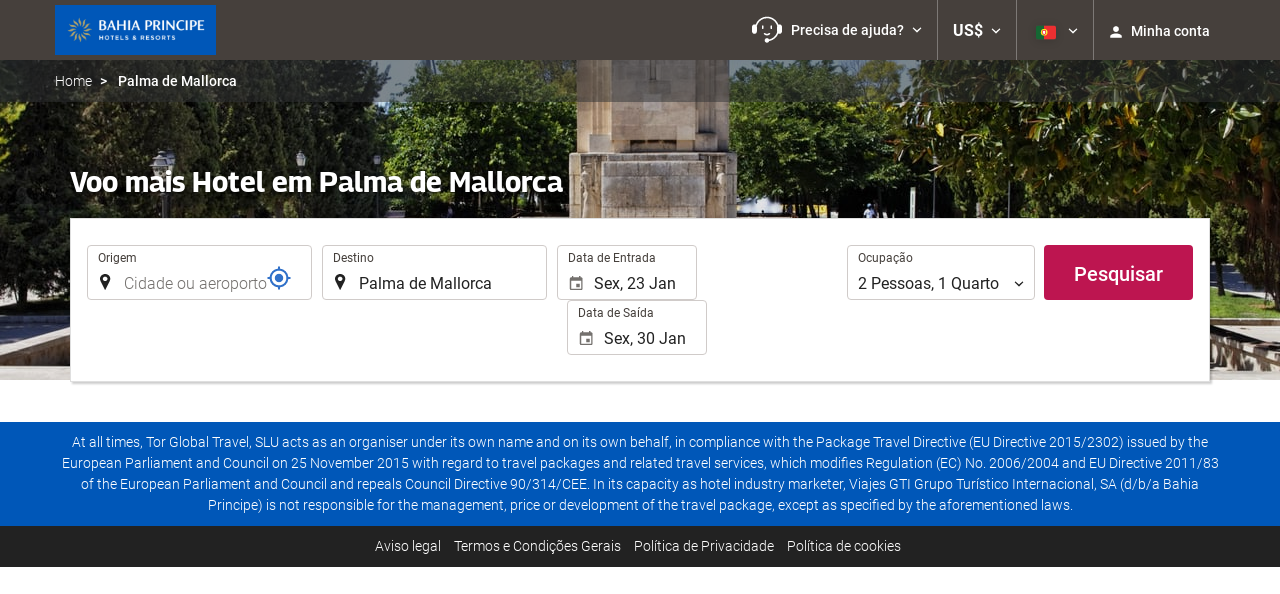

--- FILE ---
content_type: text/html; charset=UTF-8
request_url: https://booking.bahia-principe.com/themes/ilussion/cross_domain_helper?xdm_e=https%3A%2F%2Fbooking.bahia-principe.com%2Fpt%2Fvoo-hotel%2Fviaje-a-palma-de-mallorca%2Ffh32507%2F&xdm_c=default7122&xdm_p=4
body_size: 2902
content:
<!DOCTYPE html>
<html lang="es"><head>
<script>
//<![CDATA[
var Themes = {"Ilusion":{"Ilusion":{"vars":{"preferencesCookie":"_upfs","preferencesDomain":".bahia-principe.com","userCurrency":"USD","conversionRates":{"AED":4.3079209999748,"AFN":76.830742918249,"ALL":96.531657137045,"AMD":442.57438082074,"ANG":2.0998029999262,"ARS":1682.4358575535,"ATS":13.760306621023,"AUD":1.7330990000932,"AWG":2.1114400000319,"AZN":1.9950309998301,"BAM":1.9573719998684,"BBD":2.3611970001111,"BDT":143.40336010994,"BEF":40.339822015219,"BGN":1.9699389999544,"BHD":0.44220800000753,"BIF":3471.7364202162,"BMD":1.173022000019,"BND":1.5044079999123,"BOB":8.1008530016752,"BRL":6.2817670017326,"BSD":1.1723419999628,"BTN":107.37099635163,"BWP":15.646234996796,"BYR":20790.280128234,"BZD":2.3578950001321,"CAD":1.6192810001271,"CLP":1036.8457658744,"CNY":8.1656460018808,"COP":4307.3371180469,"CRC":574.16121792456,"CUP":31.085090003319,"CVE":110.35223351486,"CYP":0.58527447856277,"CZK":24.355050972589,"CHF":0.9262239999889,"DEM":1.9558296193711,"DJF":208.77660521181,"DKK":7.4697360023045,"DOP":73.889668995489,"DZD":152.22075004461,"EEK":15.646636951909,"EGP":55.561348134773,"ESP":166.38603443479,"ETB":182.63881787537,"FIM":5.9457271987856,"FJD":2.6592160001104,"FKP":0.8708790000059,"FRF":6.5595708750774,"GBP":0.87372599998004,"GEL":3.1612699995304,"GHC":24528.440727023,"GIP":0.8708790000059,"GMD":86.223826154004,"GNF":10269.122903944,"GRD":340.7503206205,"GTQ":8.999229003654,"GYD":245.28749374486,"HKD":9.1465530025501,"HNL":30.917835968402,"HRK":7.5364310000601,"HTG":153.50396281225,"HUF":385.61757503,"IDR":19836.979700819,"IEP":0.78756281712765,"ILS":3.7212489999399,"INR":107.43927942882,"IQD":1535.8402136415,"IRR":967960.50721131,"ISK":146.40510750029,"ITL":1936.2696216723,"JMD":184.30805292199,"JOD":0.83165900000986,"JPY":185.0941188787,"KES":151.22535790354,"KGS":102.58031972357,"KHR":4717.9914944049,"KMF":492.6690112128,"KPW":1055.7567300005,"KRW":1718.348872935,"KWD":0.36042299999447,"KYD":0.97702599998944,"KZT":594.22254061986,"LAK":25347.321675255,"LBP":104989.08113556,"LKR":363.02161623104,"LRD":216.31297944285,"LSL":19.177405003459,"LTL":3.4528000004254,"LUF":40.339822015219,"LVL":0.70280000001763,"LYD":7.4537650000853,"MAD":10.75630299537,"MDL":19.871640015671,"MGF":13538.871453831,"MKD":61.669537959241,"MMK":2462.9850294844,"MNT":4182.7720820041,"MOP":9.4164649975316,"MRU":46.800593929489,"MTL":0.4293006223319,"MUR":53.958771031146,"MVR":18.122945989476,"MWK":2032.9194715873,"MXN":20.525194994997,"MYR":4.7472230004648,"MZM":35335.938769885,"NAD":19.177405003459,"NGN":1665.9025726867,"NIO":43.145210049629,"NLG":2.2037110717464,"NOK":11.643595001548,"NPR":171.79485769888,"NZD":2.0011110000179,"OMR":0.45102199999405,"PAB":1.172387000042,"PEN":3.9356120007579,"PGK":5.0119619995848,"PHP":69.402446806859,"PKR":327.99537264128,"PTE":200.48196666715,"PYG":7851.3087739161,"QAR":4.2743789995933,"ROL":44624.927484493,"RUB":90.790758361495,"RWF":1709.9465539105,"SAR":4.3988460009336,"SBD":9.5369240023231,"SCR":16.207631007789,"SDD":338.94743264267,"SEK":10.659224004207,"SGD":1.5038729999319,"SHP":0.88007099998138,"SIT":239.63977349249,"SKK":30.126016040561,"SLL":24597.704542212,"SOS":668.86294503298,"SRG":4126.45096332,"STN":24.519801029073,"SVC":9.6209800015856,"SYP":12973.130053034,"SZL":19.173155998666,"THB":36.46867303788,"TND":3.4176449995597,"TOP":2.8243560001524,"TRY":50.788104926071,"TTD":7.9587320008103,"TWD":37.072164972914,"TZS":2973.6115761509,"UAH":50.594794939043,"UGX":4056.2586854639,"USD":1.173022000019,"UYU":44.975360990575,"UZS":14154.361808135,"VEF":3843197.5403536,"VND":30809.425219363,"VUV":141.73678645343,"WST":3.2637899995423,"XAF":656.51234643684,"XCD":3.1701510004486,"XOF":656.47592824219,"XPF":119.33174224344,"YER":279.59000251016,"ZAR":19.155802995745,"ZMK":7231.7508575049,"ZWD":435.62603752509,"EUR":1,"RON":5.095253000867,"PLN":4.2263640000549,"mBTC":0.013372091001893,"AOA":1075.6616071847,"CUC":1.173022000019,"MZN":74.967515825718,"mBCH":2.0056799295185,"mLTC":26.367515809046,"mETH":0.40102900914115,"mDSH":18.049914786713,"mEOS":441.18814260983,"VES":406.83934365911,"XRP":0.61953606333327,"USDC":1.1730791192051,"GUSD":1.1730791192051,"PAX":1.1730791192051,"BUSD":1.1730791192051,"ZWL":377.71269955837,"RSD":117.40307865154,"BYN":3.3731099999181}}}},"Components":{"Telephone":{"vars":{"local_number":{"number":"+1 347 640 5358","prefix":null,"description":null,"extension":null,"scope":"local","callable_number":"+13476405358"},"intl_number":{"number":"+34 91 524 24 00","prefix":null,"description":null,"extension":null,"scope":"international","callable_number":"00915242400"},"telephone_info_head_label_id":4241,"contact_us_url":"https:\/\/res.destinia.com\/contact\/reservations","faqs_url":"https:\/\/destinia.com\/en\/m\/faqs","origin_country_id":30230,"show_main_telephone":false}},"LanguageSelector":{"vars":[]},"Login":{"vars":{"user":{"id":"","email":"","name":"","first_name":"","last_name":""}}},"CookiePreferenceCenter":{"vars":{"data":{"show":false}}},"MultiLogin":{"vars":{"userLoggedIn":false}}}};
//]]>
</script>
<!--[if lt IE 9]><script src="https://eur2.otcdn.com/headers/vendor/json/json3.min.js?v=1748355822"></script><![endif]--><script src="https://eur3.otcdn.com/headers/ac/il_cd/il_cd_eb1bf117ce1f7b430a294cb622ee3f2f_20260119_151030.js"></script><meta name="robots" content="noindex, follow"></head>
<body>
<script>
</script>
</body>
</html>


--- FILE ---
content_type: text/javascript
request_url: https://eur2.otcdn.com/headers/widgets/travelcollectionwidget/js/carousel_manager.js?v=1749488668
body_size: 809
content:
$(".loop_viajes").owlCarousel({loop:false,stagePadding:0,margin:30,autoplay:false,autoplayTimeout:1000,autoplayHoverPause:true,lazyLoad:true,dots:false,rtl:window.isRTL,navText:['<?xml version="1.0" encoding="UTF-8" standalone="no"?><svg xmlns="http://www.w3.org/2000/svg" width="36" height="36" viewBox="0 0 36 36"><path fill="inherit" fill-rule="evenodd" d="M27.2 5.564L15.005 18 27.2 30.436 23.705 34 8 18 23.705 2z"/></svg></svg>','<?xml version="1.0" encoding="UTF-8" standalone="no"?><svg xmlns="http://www.w3.org/2000/svg" width="36" height="36" viewBox="0 0 36 36"><path fill="#inherit" fill-rule="evenodd" d="M8 30.436L20.195 18 8 5.564 11.495 2 27.2 18 11.495 34z"/></svg>'],responsive:{320:{items:1.25,nav:false,merge:true,loop:true},768:{items:3.25,nav:false,merge:true},992:{items:4,nav:true}}});